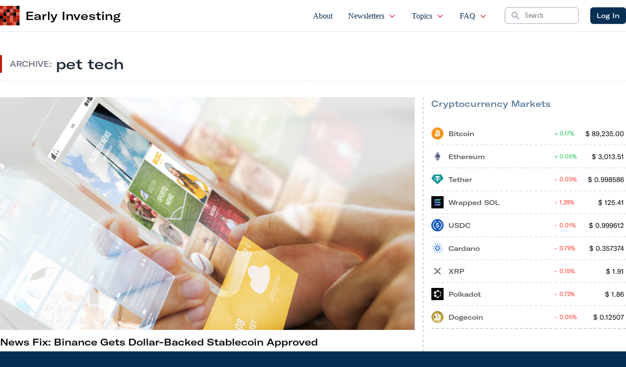

--- FILE ---
content_type: image/svg+xml
request_url: https://d1nhdstutrcdcg.cloudfront.net/wp-content/themes/earlyinvesting-redesign/templates/components/svgs/inc-icon-logo.svg
body_size: 2770
content:
<svg class="{{ iconClass|default('')}}" width="40" height="40" viewBox="0 0 40 40" fill="none" xmlns="http://www.w3.org/2000/svg">
    <rect width="6.66667" height="6.66667" fill="#C11902"/>
    <rect x="6.66797" width="6.66667" height="6.66667" fill="#DC6554"/>
    <rect x="13.332" width="6.66667" height="6.66667" fill="#C11902"/>
    <rect x="20" width="6.66667" height="6.66667" fill="#841A0C"/>
    <rect x="26.668" width="6.66667" height="6.66667" fill="#DC6554"/>
    <rect x="33.332" width="6.66667" height="6.66667" fill="black"/>
    <rect y="6.66663" width="6.66667" height="6.66667" fill="#DC6554"/>
    <rect x="6.66797" y="6.66663" width="6.66667" height="6.66667" fill="#C11902"/>
    <path d="M13.332 6.66663H19.9987V13.3333H13.332V6.66663Z" fill="black"/>
    <rect x="20" y="6.66675" width="6.66667" height="6.66667" fill="#DC6554"/>
    <rect x="26.668" y="6.66663" width="6.66667" height="6.66667" fill="#841A0C"/>
    <rect x="33.332" y="6.66663" width="6.66667" height="6.66667" fill="#C11902"/>
    <rect y="13.3334" width="6.66667" height="6.66667" fill="#C11902"/>
    <rect x="6.66797" y="13.3334" width="6.66667" height="6.66667" fill="black"/>
    <rect x="13.332" y="13.3334" width="6.66667" height="6.66667" fill="#DC6554"/>
    <rect x="20" y="13.3333" width="6.66667" height="6.66667" fill="#841A0C"/>
    <rect x="26.668" y="13.3334" width="6.66667" height="6.66667" fill="black"/>
    <rect x="33.332" y="13.3334" width="6.66667" height="6.66667" fill="#DC6554"/>
    <rect y="20" width="6.66667" height="6.66667" fill="black"/>
    <rect x="6.66797" y="20" width="6.66667" height="6.66667" fill="#C11902"/>
    <path d="M13.332 20H19.9987V26.6667H13.332V20Z" fill="#841A0C"/>
    <rect x="20" y="20" width="6.66667" height="6.66667" fill="#DC6554"/>
    <rect x="26.668" y="20" width="6.66667" height="6.66667" fill="#841A0C"/>
    <rect x="33.332" y="20" width="6.66667" height="6.66667" fill="#C11902"/>
    <rect y="26.6666" width="6.66667" height="6.66667" fill="#841A0C"/>
    <path d="M6.66797 26.6666H13.3346V33.3333H6.66797V26.6666Z" fill="black"/>
    <rect x="13.332" y="26.6666" width="6.66667" height="6.66667" fill="#C11902"/>
    <rect x="20" y="26.6667" width="6.66667" height="6.66667" fill="#DC6554"/>
    <rect x="26.668" y="26.6666" width="6.66667" height="6.66667" fill="#C11902"/>
    <rect x="33.332" y="26.6666" width="6.66667" height="6.66667" fill="#841A0C"/>
    <rect y="33.3334" width="6.66667" height="6.66667" fill="#C11902"/>
    <rect x="6.66797" y="33.3334" width="6.66667" height="6.66667" fill="#DC6554"/>
    <rect x="13.332" y="33.3334" width="6.66667" height="6.66667" fill="#841A0C"/>
    <rect x="20" y="33.3333" width="6.66667" height="6.66667" fill="#C11902"/>
    <rect x="26.668" y="33.3334" width="6.66667" height="6.66667" fill="#DC6554"/>
    <path d="M33.332 33.3334H39.9987V40H33.332V33.3334Z" fill="black"/>
</svg>
